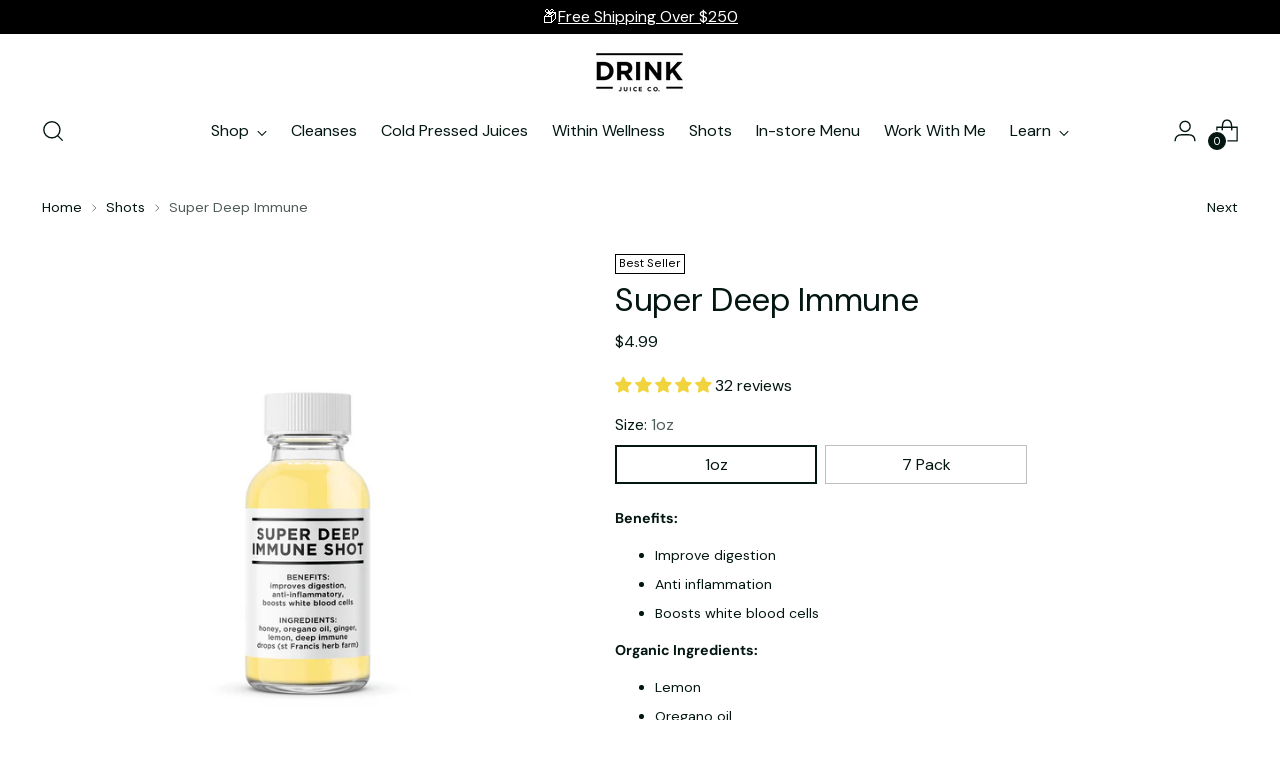

--- FILE ---
content_type: text/css
request_url: https://www.drinkjuiceco.com/cdn/shop/t/33/assets/custom.css?v=44618377476271315111736857767
body_size: -433
content:
.collapsible-row-list-item__text h6{display:inline;font-size:16px;background-color:#83b18a;color:#fff;padding:2px 10px;margin-left:10px;border-radius:20px}.collapsible-row-list-item__text h5{display:inline;font-size:var(--font-size-heading-6-base)}.collapsible-row-list-item__text-container .highlighted_text{border:2px solid #335626;text-align:center;padding:5px 10px;font-size:16px;border-radius:50px;color:#335626;font-weight:700}.collapsible-row-list-item__text-container .sub-div{display:flex}.sub-div .left-vertical-text{display:flex;flex-direction:column;margin-right:15px;font-size:var(--font-size-heading-6-base);line-height:18px;font-size:18px;margin-top:5px}.left-vertical-top-text{margin-bottom:150px}.left-vertical-center-text{margin-bottom:290px}.left-vertical-top-text p,.left-vertical-center-text p,.left-vertical-bottom-text p{text-align:center}.sub-div .left-vertical-text h3{margin:15px auto}.sub-div .left-vertical-text h2{margin:50px auto}.sub-div .left-vertical-text h1{margin:100px auto}@media (max-width: 1209px){.left-vertical-top-text{margin-bottom:125px}.left-vertical-center-text{margin-bottom:280px}}@media (max-width: 735px){.left-vertical-top-text{margin-bottom:140px}.left-vertical-center-text{margin-bottom:280px}}@media (max-width: 668px){.left-vertical-top-text{margin-bottom:165px}.left-vertical-center-text{margin-bottom:280px}}@media (max-width: 500px){.collapsible-row-list-item__text h6,.collapsible-row-list-item__text-container .highlighted_text{font-size:12px}.sub-div .left-vertical-text{margin-right:5px}}@media (max-width: 430px){.left-vertical-top-text{margin-bottom:208px}.left-vertical-center-text{margin-bottom:370px}}
/*# sourceMappingURL=/cdn/shop/t/33/assets/custom.css.map?v=44618377476271315111736857767 */


--- FILE ---
content_type: text/javascript; charset=utf-8
request_url: https://www.drinkjuiceco.com/products/s_ots_deep-immune.js
body_size: 737
content:
{"id":5697286045845,"title":"Super Deep Immune","handle":"s_ots_deep-immune","description":"\u003cp\u003e\u003cstrong\u003eBenefits:\u003c\/strong\u003e\u003c\/p\u003e\n\u003cul\u003e\n\u003cli\u003eImprove digestion\u003c\/li\u003e\n\u003cli\u003eAnti inflammation\u003c\/li\u003e\n\u003cli\u003eBoosts white blood cells\u003c\/li\u003e\n\u003c\/ul\u003e\n\u003cp\u003e\u003cstrong\u003eOrganic Ingredients:\u003c\/strong\u003e\u003cbr\u003e\u003c\/p\u003e\n\u003cul\u003e\n\u003cli\u003eLemon\u003c\/li\u003e\n\u003cli\u003eOregano oil\u003c\/li\u003e\n\u003cli\u003eGinger\u003c\/li\u003e\n\u003cli\u003eHoney\u003c\/li\u003e\n\u003cli\u003eDeep immune drops (St.Francis herb farm)\u003c\/li\u003e\n\u003c\/ul\u003e\n\u003cp\u003e\u003cmeta charset=\"utf-8\"\u003e\u003cstrong\u003eExpiration:\u003c\/strong\u003e\u003cspan\u003e 7 days\u003c\/span\u003e\u003c\/p\u003e","published_at":"2020-09-06T04:55:17-04:00","created_at":"2020-09-06T04:55:18-04:00","vendor":"Drink Juice Co.","type":"Shots","tags":["Best Seller","Ginger","Honey","Immunity","Lemon","Oil of Oregano","Organic","Shots","St Francis Deep Immune"],"price":499,"price_min":499,"price_max":3493,"available":true,"price_varies":true,"compare_at_price":null,"compare_at_price_min":0,"compare_at_price_max":0,"compare_at_price_varies":false,"variants":[{"id":36158053679253,"title":"1oz","option1":"1oz","option2":null,"option3":null,"sku":"","requires_shipping":true,"taxable":true,"featured_image":null,"available":true,"name":"Super Deep Immune - 1oz","public_title":"1oz","options":["1oz"],"price":499,"weight":0,"compare_at_price":null,"inventory_management":null,"barcode":"","requires_selling_plan":false,"selling_plan_allocations":[{"price_adjustments":[{"position":1,"price":1796}],"price":1796,"compare_at_price":1996,"per_delivery_price":449,"selling_plan_id":3002597635,"selling_plan_group_id":"7303a8460334468b2fc848e2075879d6534b0a1e"}]},{"id":43990858662147,"title":"7 Pack","option1":"7 Pack","option2":null,"option3":null,"sku":"","requires_shipping":true,"taxable":false,"featured_image":null,"available":true,"name":"Super Deep Immune - 7 Pack","public_title":"7 Pack","options":["7 Pack"],"price":3493,"weight":0,"compare_at_price":null,"inventory_management":null,"barcode":"","requires_selling_plan":false,"selling_plan_allocations":[{"price_adjustments":[{"position":1,"price":12572}],"price":12572,"compare_at_price":13972,"per_delivery_price":3143,"selling_plan_id":3002597635,"selling_plan_group_id":"7303a8460334468b2fc848e2075879d6534b0a1e"}]}],"images":["\/\/cdn.shopify.com\/s\/files\/1\/0476\/9205\/4677\/products\/DJC_2000px-Shots_SuperDeepImmune.png?v=1762525590"],"featured_image":"\/\/cdn.shopify.com\/s\/files\/1\/0476\/9205\/4677\/products\/DJC_2000px-Shots_SuperDeepImmune.png?v=1762525590","options":[{"name":"Size","position":1,"values":["1oz","7 Pack"]}],"url":"\/products\/s_ots_deep-immune","media":[{"alt":null,"id":33073771315459,"position":1,"preview_image":{"aspect_ratio":1.0,"height":2000,"width":2000,"src":"https:\/\/cdn.shopify.com\/s\/files\/1\/0476\/9205\/4677\/products\/DJC_2000px-Shots_SuperDeepImmune.png?v=1762525590"},"aspect_ratio":1.0,"height":2000,"media_type":"image","src":"https:\/\/cdn.shopify.com\/s\/files\/1\/0476\/9205\/4677\/products\/DJC_2000px-Shots_SuperDeepImmune.png?v=1762525590","width":2000}],"requires_selling_plan":false,"selling_plan_groups":[{"id":"7303a8460334468b2fc848e2075879d6534b0a1e","name":"Weekly Delivery or Pickup ","options":[{"name":"Delivery every","position":1,"values":["7DAY28DAYMIN_CYCLES=1MAX_CYCLES=10000true-10.0-PERCENTAGEfalseWeekly Delivery or Pickup"]}],"selling_plans":[{"id":3002597635,"name":"Weekly Delivery or Pickup","description":null,"options":[{"name":"Delivery every","position":1,"value":"7DAY28DAYMIN_CYCLES=1MAX_CYCLES=10000true-10.0-PERCENTAGEfalseWeekly Delivery or Pickup"}],"recurring_deliveries":true,"price_adjustments":[{"order_count":null,"position":1,"value_type":"percentage","value":10}]}],"app_id":"appstle"}]}

--- FILE ---
content_type: application/x-javascript
request_url: https://app.sealsubscriptions.com/shopify/public/status/shop/drink-juice-co.myshopify.com.js?1768885235
body_size: -272
content:
var sealsubscriptions_settings_updated=1621711820;

--- FILE ---
content_type: image/svg+xml
request_url: https://www.drinkjuiceco.com/cdn/shop/files/DJC_Logo-White.svg?v=1683053043&width=100
body_size: 716
content:
<?xml version="1.0" encoding="UTF-8"?><svg id="Layer_2" xmlns="http://www.w3.org/2000/svg" viewBox="0 0 500 220.21"><defs><style>.cls-1{fill:#fff;}</style></defs><g id="Layer_1-2"><path class="cls-1" d="m1.45,49.89h42.14c8.26,0,15.77.99,22.54,2.97,6.77,1.98,12.62,5.09,17.55,9.34,4.93,4.25,8.77,9.66,11.53,16.22,2.75,6.57,4.13,14.49,4.13,23.76s-1.38,17.19-4.13,23.76c-2.75,6.57-6.6,11.98-11.53,16.22-4.93,4.25-10.78,7.37-17.55,9.34-6.77,1.98-14.28,2.97-22.54,2.97H1.45V49.89Zm23.52,84.03h15.83c6.77,0,12.33-.96,16.69-2.9,4.36-1.93,7.77-4.54,10.24-7.82,2.47-3.28,2.92-3.77,4.52-7.99,1.56-4.12,1.94-6.58,1.94-11.22s-.32-7.29-1.29-11.59c-.98-4.3-3.34-7.52-5.8-10.8-2.47-3.28-5.88-5.89-10.24-7.82-4.36-1.93-9.28-3.46-16.05-3.46h-15.83v63.6Z"/><path class="cls-1" d="m114.29,154.48V49.89h49.55c6.99,0,13.02.8,18.06,2.39,5.05,1.59,9.15,3.79,12.3,6.59,3.15,2.8,6.23,6.43,7.94,11.45,1.99,5.84,2.21,11.47,1.82,16.93-.45,6.23-2.7,12.71-6.72,18.45-3.73,5.32-9.38,8.85-16.55,11.57l27.52,37.2h-28.48l-21.9-32.97-18.88-.13v33.1h-24.67Zm24.67-53.5h16.62c9.29,0,15.66-.55,19.1-3.01,3.44-2.46,6.02-7.39,6.02-12.32s-2.58-9.17-6.02-11.63c-3.44-2.46-8.43-3.69-14.97-3.69h-20.75v30.66Z"/><rect class="cls-1" x="229.39" y="49.83" width="23.74" height="104.58"/><polygon class="cls-1" points="281 155.41 281 49.89 303.06 49.89 352.48 114.33 352.83 114.33 352.83 49.89 375.66 49.89 375.49 155.41 356.24 155.41 304.83 88.3 304.49 88.3 304.77 155.41 281 155.41"/><polygon class="cls-1" points="403.82 155.41 403.82 49.89 427.56 49.89 427.56 96.39 470.18 49.89 498.06 49.89 455.33 94.76 500 155.41 472.3 155.41 439.88 110.1 427.56 123.05 427.56 155.41 403.82 155.41"/><rect class="cls-1" width="500" height="6.35"/><rect class="cls-1" y="195.99" width="95.79" height="6.35"/><rect class="cls-1" x="404.01" y="195.99" width="95.79" height="6.35"/><path class="cls-1" d="m131.8,212.34c.52.68,3.21,1.77,3.7,2.02.49.25,1.07.37,1.73.37.72,0,1.31-.21,1.78-.64.46-.43.69-1.19.69-2.27v-17.97h5.98v17.87c0,2.31-.71,4.04-2.12,5.2-1.42,1.16-3.38,2.54-6.18,2.54-1.65,0-3.7-.22-4.9-.8-1.2-.58-3-1.66-3.86-2.7l3.18-3.63Z"/><path class="cls-1" d="m174.68,194.59l5.48-.13.09,15.9c0,1.79-.22,3.66-.98,5.13-.69,1.34-.92,1.77-1.99,2.57-.82.61-.99.85-3.31,1.5-1.73.48-2.04.47-3.63.47s-3.4-.08-4.85-.4c-1.44-.32-2.94-1.15-4.05-1.9-1.11-.75-1.88-2.29-2.53-3.5-.65-1.21-.97-2.71-.97-4.49v-15.33h5.98v15.53c0,1.99.5,3.38,1.49,4.17,1,.79,2.5,1.19,4.53,1.19s2.65-.57,3.65-1.36,1.14-1.93,1.14-3.92l-.04-15.43Z"/><rect class="cls-1" x="193.11" y="194.42" width="5.98" height="24.48"/><rect class="cls-1" x="365.52" y="213.54" width="5.87" height="5.91"/><path class="cls-1" d="m231.19,201.51c-.79-.85-1.96-1.46-3.04-1.96-.8-.38-2.27-.64-3.84-.64-2.12,0-4.25.8-5.46,2.23-1.22,1.44-1.93,2.64-1.93,5.53-.09,5.76,3.16,7.67,7.94,7.67.71,0,1.34-.05,1.94-.14.6-.09.65-.09,1.2-.27.6-.2.87-.32,1.52-.73.59-.37,1.05-.71,1.71-1.39l3.82,3.75c-1.81,1.67-2.45,2.13-3.47,2.61-2.42,1.14-4.35,1.48-7.43,1.48-4.28,0-7.15-1.49-9.47-3.67-2.33-2.18-3.49-5.28-3.49-9.31s1.16-7.13,3.49-9.31c2.33-2.18,5.57-3.68,9.86-3.68,3.2,0,5.95.69,7.68,1.99,1.81,1.36,1.88,1.47,2.49,2.1l-3.5,3.74Z"/><polygon class="cls-1" points="246.76 219.43 246.76 193.88 265.93 193.88 265.93 198.89 253.13 198.82 253.13 204.13 264.55 204.13 264.55 208.96 253.13 208.92 253.13 214.38 266.44 214.42 266.44 219.43 246.76 219.43"/><path class="cls-1" d="m314.79,202.07c-.79-.85-1.96-1.46-3.04-1.96-.8-.38-2.27-.64-3.84-.64-2.12,0-4.25.8-5.46,2.23-1.22,1.44-1.93,2.64-1.93,5.53-.09,5.76,3.16,7.67,7.94,7.67.71,0,1.34-.05,1.94-.14.6-.09.65-.09,1.2-.27.6-.2.87-.32,1.52-.73.59-.37,1.05-.71,1.71-1.39l3.82,3.75c-1.81,1.67-2.45,2.13-3.47,2.61-2.42,1.14-4.35,1.48-7.43,1.48-4.28,0-7.15-1.49-9.47-3.67-2.33-2.18-3.49-5.28-3.49-9.31s1.16-7.13,3.49-9.31c2.33-2.18,5.57-3.68,9.86-3.68,3.2,0,5.95.69,7.68,1.99,1.81,1.36,1.88,1.47,2.49,2.1l-3.5,3.74Z"/><path class="cls-1" d="m341.84,219.94c-7.52-.02-13.29-5.39-13.24-13.01.06-8,5.75-12.97,13.29-12.99,7.73-.02,13.3,5.24,13.3,13.1,0,7.41-5.64,12.95-13.35,12.89m0-4.87c4.04.49,8.59-4.05,8.6-8.07,0-4.11-4.37-8.24-8.53-8.28-4.23-.04-8.55,4.47-8.57,8.28-.01,3.66,4.48,8.6,8.5,8.07"/></g></svg>